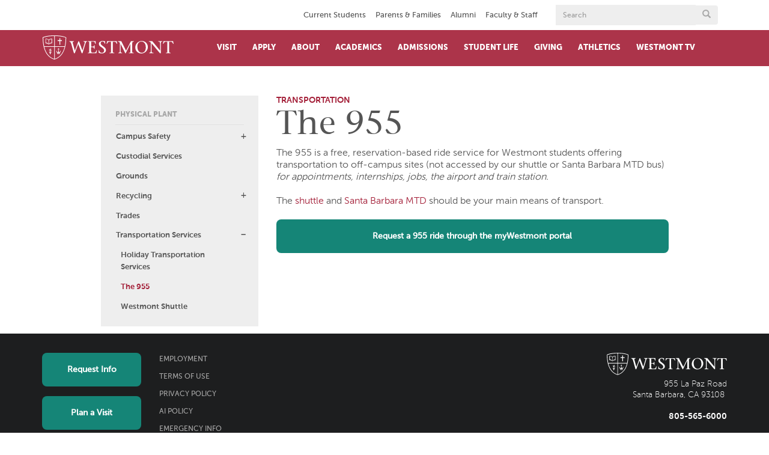

--- FILE ---
content_type: text/html; charset=UTF-8
request_url: https://kzsb.westmont.edu/physical-plant/transportation-services/955
body_size: 13077
content:
<!DOCTYPE html>
<html  lang="en" dir="ltr" prefix="content: http://purl.org/rss/1.0/modules/content/  dc: http://purl.org/dc/terms/  foaf: http://xmlns.com/foaf/0.1/  og: http://ogp.me/ns#  rdfs: http://www.w3.org/2000/01/rdf-schema#  schema: http://schema.org/  sioc: http://rdfs.org/sioc/ns#  sioct: http://rdfs.org/sioc/types#  skos: http://www.w3.org/2004/02/skos/core#  xsd: http://www.w3.org/2001/XMLSchema# ">
  <head>
    <meta charset="utf-8" />
<script async src="/sites/default/files/google_analytics/gtag.js?t93ymj"></script>
<script>window.dataLayer = window.dataLayer || [];function gtag(){dataLayer.push(arguments)};gtag("js", new Date());gtag("set", "developer_id.dMDhkMT", true);gtag("config", "UA-3049632-1", {"groups":"default","anonymize_ip":true,"page_placeholder":"PLACEHOLDER_page_path","allow_ad_personalization_signals":false});</script>
<meta name="description" content="The 955 is a free, reservation-based ride service for Westmont students offering transportation to off-campus sites (not accessed by our shuttle or Santa Barbara MTD bus) for appointments, internships, jobs, the airport and train station. The shuttle and Santa Barbara MTD should be your main means of transport." />
<meta name="abstract" content="The 955 is a free, reservation-based ride service for Westmont students offering transportation to off-campus sites (not accessed by our shuttle or Santa Barbara MTD bus) for appointments, internships, jobs, the airport and train station. The shuttle and Santa Barbara MTD should be your main means of transport." />
<link rel="canonical" href="https://kzsb.westmont.edu/physical-plant/transportation-services/955" />
<meta property="og:site_name" content="Westmont College" />
<meta property="og:url" content="https://kzsb.westmont.edu/" />
<meta property="og:title" content="The 955 | Westmont College" />
<meta property="place:location:latitude" content="34.4488° N" />
<meta property="place:location:longitude" content="119.6610° W" />
<meta property="og:street_address" content="955 La Paz Rd" />
<meta property="og:locality" content="Santa Barbara" />
<meta property="og:region" content="California" />
<meta property="og:postal_code" content="93108" />
<meta property="og:country_name" content="United States" />
<meta property="og:email" content="admissions@westmont.edu" />
<meta property="og:phone_number" content="805-565-6000" />
<meta name="twitter:site" content="@Westmont" />
<meta name="twitter:title" content="The 955" />
<meta name="google-site-verification" content="YgT6X2ZgWXNAqnP-2WYmQXPKI5feN0vx3jnXBqqZUGM" />
<meta name="Generator" content="Drupal 10 (https://www.drupal.org)" />
<meta name="MobileOptimized" content="width" />
<meta name="HandheldFriendly" content="true" />
<meta name="viewport" content="width=device-width, initial-scale=1.0" />
<link rel="icon" href="/sites/default/files/favicon_1.ico" type="image/vnd.microsoft.icon" />
<link rel="canonical" href="https://kzsb.westmont.edu/physical-plant/transportation-services/955" />
<link rel="shortlink" href="https://kzsb.westmont.edu/node/3346" />
<script src="/sites/default/files/google_tag/westmont/google_tag.script.js?t93ymj" defer></script>

    <title>The 955 | Westmont College</title>
    <link rel="stylesheet" media="all" href="/core/modules/system/css/components/align.module.css?t93ymj" />
<link rel="stylesheet" media="all" href="/core/modules/system/css/components/fieldgroup.module.css?t93ymj" />
<link rel="stylesheet" media="all" href="/core/modules/system/css/components/container-inline.module.css?t93ymj" />
<link rel="stylesheet" media="all" href="/core/modules/system/css/components/clearfix.module.css?t93ymj" />
<link rel="stylesheet" media="all" href="/core/modules/system/css/components/details.module.css?t93ymj" />
<link rel="stylesheet" media="all" href="/core/modules/system/css/components/hidden.module.css?t93ymj" />
<link rel="stylesheet" media="all" href="/core/modules/system/css/components/item-list.module.css?t93ymj" />
<link rel="stylesheet" media="all" href="/core/modules/system/css/components/js.module.css?t93ymj" />
<link rel="stylesheet" media="all" href="/core/modules/system/css/components/nowrap.module.css?t93ymj" />
<link rel="stylesheet" media="all" href="/core/modules/system/css/components/position-container.module.css?t93ymj" />
<link rel="stylesheet" media="all" href="/core/modules/system/css/components/reset-appearance.module.css?t93ymj" />
<link rel="stylesheet" media="all" href="/core/modules/system/css/components/resize.module.css?t93ymj" />
<link rel="stylesheet" media="all" href="/core/modules/system/css/components/system-status-counter.css?t93ymj" />
<link rel="stylesheet" media="all" href="/core/modules/system/css/components/system-status-report-counters.css?t93ymj" />
<link rel="stylesheet" media="all" href="/core/modules/system/css/components/system-status-report-general-info.css?t93ymj" />
<link rel="stylesheet" media="all" href="/core/modules/system/css/components/tablesort.module.css?t93ymj" />
<link rel="stylesheet" media="all" href="/modules/contrib/paragraphs/css/paragraphs.unpublished.css?t93ymj" />
<link rel="stylesheet" media="all" href="https://cdn.jsdelivr.net/npm/entreprise7pro-bootstrap@3.4.8/dist/css/bootstrap.css" integrity="sha256-3p/H8uQndDeQADwalAGPYNGwk6732TJRjYcY05O81og=" crossorigin="anonymous" />
<link rel="stylesheet" media="all" href="https://cdn.jsdelivr.net/npm/@unicorn-fail/drupal-bootstrap-styles@0.0.2/dist/3.1.1/7.x-3.x/drupal-bootstrap.css" integrity="sha512-ys0R7vWvMqi0PjJvf7827YdAhjeAfzLA3DHX0gE/sPUYqbN/sxO6JFzZLvc/wazhj5utAy7rECg1qXQKIEZOfA==" crossorigin="anonymous" />
<link rel="stylesheet" media="all" href="https://cdn.jsdelivr.net/npm/@unicorn-fail/drupal-bootstrap-styles@0.0.2/dist/3.1.1/8.x-3.x/drupal-bootstrap.css" integrity="sha512-ixuOBF5SPFLXivQ0U4/J9sQbZ7ZjmBzciWMBNUEudf6sUJ6ph2zwkpFkoUrB0oUy37lxP4byyHasSpA4rZJSKg==" crossorigin="anonymous" />
<link rel="stylesheet" media="all" href="https://cdn.jsdelivr.net/npm/@unicorn-fail/drupal-bootstrap-styles@0.0.2/dist/3.2.0/7.x-3.x/drupal-bootstrap.css" integrity="sha512-MiCziWBODHzeWsTWg4TMsfyWWoMltpBKnf5Pf5QUH9CXKIVeGpEsHZZ4NiWaJdgqpDzU/ahNWaW80U1ZX99eKw==" crossorigin="anonymous" />
<link rel="stylesheet" media="all" href="https://cdn.jsdelivr.net/npm/@unicorn-fail/drupal-bootstrap-styles@0.0.2/dist/3.2.0/8.x-3.x/drupal-bootstrap.css" integrity="sha512-US+XMOdYSqB2lE8RSbDjBb/r6eTTAv7ydpztf8B7hIWSlwvzQDdaAGun5M4a6GRjCz+BIZ6G43l+UolR+gfLFQ==" crossorigin="anonymous" />
<link rel="stylesheet" media="all" href="https://cdn.jsdelivr.net/npm/@unicorn-fail/drupal-bootstrap-styles@0.0.2/dist/3.3.1/7.x-3.x/drupal-bootstrap.css" integrity="sha512-3gQUt+MI1o8v7eEveRmZzYx6fsIUJ6bRfBLMaUTzdmNQ/1vTWLpNPf13Tcrf7gQ9iHy9A9QjXKxRGoXEeiQnPA==" crossorigin="anonymous" />
<link rel="stylesheet" media="all" href="https://cdn.jsdelivr.net/npm/@unicorn-fail/drupal-bootstrap-styles@0.0.2/dist/3.3.1/8.x-3.x/drupal-bootstrap.css" integrity="sha512-AwNfHm/YKv4l+2rhi0JPat+4xVObtH6WDxFpUnGXkkNEds3OSnCNBSL9Ygd/jQj1QkmHgod9F5seqLErhbQ6/Q==" crossorigin="anonymous" />
<link rel="stylesheet" media="all" href="https://cdn.jsdelivr.net/npm/@unicorn-fail/drupal-bootstrap-styles@0.0.2/dist/3.4.0/8.x-3.x/drupal-bootstrap.css" integrity="sha512-j4mdyNbQqqp+6Q/HtootpbGoc2ZX0C/ktbXnauPFEz7A457PB6le79qasOBVcrSrOBtGAm0aVU2SOKFzBl6RhA==" crossorigin="anonymous" />
<link rel="stylesheet" media="all" href="/themes/custom/westmont_subtheme/libraries/fresco/fresco.css?t93ymj" />
<link rel="stylesheet" media="all" href="/themes/custom/westmont_subtheme/dist/css/style.css?t93ymj" />

    
  </head>
  <body class="path-node page-node-type-basic-page-with-sidebar has-glyphicons">
    <noscript><iframe src="https://www.googletagmanager.com/ns.html?id=GTM-M2Q5KM32" height="0" width="0" style="display:none;visibility:hidden"></iframe></noscript><noscript><img src="https://www.facebook.com/tr?id=1261730167197273&amp;ev=PageView&amp;noscript=1" alt="" height="1" width="1" /></noscript>
      <div class="dialog-off-canvas-main-canvas" data-off-canvas-main-canvas>
    

<header>
	<!--top header -->
	<div id="top-header">

		<div class="container">
			<div class="row">
        <div class="row">
          <a href="#content-region" class="visually-hidden focusable skip-link">
            Skip to main content
          </a>
        </div>
				<div class="col-sm-9">
					<div class="top-navigation">
                          <div class="region region-top-navigation">
    <nav role="navigation" aria-labelledby="block-topnavigation-menu" id="block-topnavigation" data-block-plugin-id="system_menu_block:top-navigation" class="audience-menu">
            
      <h2 class="visually-hidden" id="block-topnavigation-menu">Top navigation</h2>
    
      
              <ul class="level-0">
                            <li class="expanded dropdown">
        <a href="/current-students" data-drupal-link-system-path="node/5041">Current Students</a>
                  </li>
                        <li class="expanded dropdown">
        <a href="/parents-families" data-drupal-link-system-path="node/7741">Parents &amp; Families </a>
                  </li>
                        <li class="expanded dropdown">
        <a href="/alumni" title="Alumni" data-drupal-link-system-path="node/23554">Alumni</a>
                  </li>
                        <li class="expanded dropdown">
        <a href="/faculty-and-staff" data-drupal-link-system-path="node/5076">Faculty &amp; Staff</a>
                  </li>
        </ul>
  




  </nav>

  </div>

					</div>
				</div>
				<!-- search form -->
				<div class="col-sm-3">
					


<!-- search form -->
<form action="/search" method="get">
	<div class="input-group head-search-width" style="-webkit-tap-highlight-color: transparent;">
		<label class="visually-hidden" for="form-29">Search</label>
		<input type="hidden" name="as_sitesearch" value=""/>
		<input type="hidden" name="cx" value="011120113627360861542:wxh7b-w7lqq" />
		<input type="hidden" name="cof" value="FORID:11" />
		<input type="hidden" name="ie" value="UTF-8" />
		<input class="form-control" name="q" style="-webkit-tap-highlight-color: transparent;" type="text" placeholder="Search" id="form-29">
		<div class="input-group-btn">
			<button class="btn" type="submit" aria-label="Submit search form button">
				<span class="hide">Search Button</span><span class="glyphicon glyphicon-search"></span>
			</button>
		</div>
	</div>
</form>

				</div>
			</div>
		</div>
	</div>
    <!-- /top header-->
    <!--main header-->
    <div id="main-header">
    	<div class="container">
    		<div class="row">
    			<div class="col-xs-2 visible-xs-block">
					<a href="#search" title="search" aria-label="search" id="search">
						<span class="glyphicon glyphicon-search"></span>
					</a>
				</div>
				<div class="col-sm-3 col-xs-8">
                    <!-- LOGO AND LINK TO HOMEPAGE -->
					<a href="/" title="home" id="home-logo-link" aria-label="Home">
						<svg id="header-logo" xmlns="http://www.w3.org/2000/svg" x="0px" y="0px" width="276px" height="50.6px" viewBox="82.5 421.2 276 50.6" enable-background="new 82.5 421.2 276 50.6">
							<path d="M148.5,434.2c-2.3,0-3.1,0.9-2.4,3.4l4.3,15.5h0.1l7.3-19.6h1.4l7.1,19.3h0.1c1.6-5.1,3.1-10.2,4.7-15.3c0.7-2.2,0.1-3.3-2.9-3.4v-0.9h8v0.9c-1.5,0.2-2.7,1.3-3,2.8l-6.7,21.6h-1.7l-7.3-19.6l-7.2,19.7h-1.8l-5.5-19.4c-1-3.5-2.2-5-4.1-5v-1h9.7L148.5,434.2L148.5,434.2z"></path>
							<path d="M177.7,457.6c3.3-0.4,3.1-0.2,3.1-3.6v-16.3c0-3.4,0.1-3.2-3.1-3.6v-0.9h16.5v5.8h-0.9c-0.4-2.7-1.1-4.7-3.7-4.7h-4.9v10.4h3c2.3,0,3.3-0.9,3.3-3.1h0.9v7.7h-1c-0.1-2.1-0.9-3.4-3.3-3.4h-3v8.2c0,3.1,1.4,3.3,4.7,3.3c5.3,0,5-1.5,6.7-5.3h0.9l-1.1,6.5h-18.1V457.6z"></path>
							<path d="M213.3,438.6c-0.3-2.5-1.7-4.6-4.6-4.6c-2-0.2-3.8,1.2-4,3.1c0,0.2,0,0.4,0,0.7c0,2.5,2.5,4.1,6.1,6.8c3.8,2.9,5.1,4.7,5.1,7.7c0,4.3-4.4,6.7-8.8,6.7c-2.1,0-4.2-0.4-6.2-1.2c-0.2-0.1-0.3-0.3-0.2-0.5v-5.2h0.9c0,3.1,2.5,5.6,5.6,5.6c0.1,0,0.1,0,0.2,0c2.5,0.1,4.6-1.9,4.7-4.5c0,0,0-0.1,0-0.1c0-2.4-1.3-4.3-6.7-7.8c-2-1.3-4.4-2.7-4.4-6.7c0-3.3,3.6-5.8,7.8-5.8c1.7,0,3.4,0.2,5.1,0.7c0.2,0,0.3,0.2,0.2,0.4v4.7H213.3L213.3,438.6z"></path>
							<path d="M230.4,454c0,3.4-0.2,3.2,3.1,3.6v0.9h-10v-0.9c3.3-0.4,3.1-0.2,3.1-3.6v-19.6h-3.3c-3.1,0-3.9,2-5.1,4.4h-0.9l1-5.5h20.3l1,5.5h-0.9c-1.2-2.4-1.9-4.4-5.1-4.4h-3.3V454L230.4,454z"></path>
							<path d="M349,454c0,3.4-0.2,3.2,3.1,3.6v0.9h-10v-0.9c3.3-0.4,3.1-0.2,3.1-3.6v-19.6H342c-3.1,0-3.9,2-5.1,4.4H336l1-5.5h20.3l1,5.5h-1c-1.2-2.4-1.9-4.4-5.1-4.4H349V454z"></path>
							<path d="M246.8,439L246.8,439l-0.1,14.7c0,0.7,0.1,1.3,0.2,2c0.2,1.3,1.4,1.8,3.1,2v0.9h-8.1v-1c1.7-0.2,2.9-0.7,3.1-2c0.1-0.6,0.2-1.3,0.2-2v-16.5c-0.7-1.8-2.3-3-4.2-3.1v-0.9h7.1l10.1,20.2l10.4-20.2h6.2v0.9c-2.6,0-3.6,1.4-3.6,3.7V454c0,3.4-0.1,3.2,3.1,3.6v0.9h-10v-0.9c3.3-0.4,3.1-0.2,3.1-3.6v-15.2h-0.1l-9.8,19.9h-0.9L246.8,439z"></path>
							<path d="M299.8,446.2c0-8.6-4.7-12.2-9.1-12.2c-6.2,0-8.7,5.5-8.7,10.4c0,8.8,4.5,13.2,9.2,13.2C297.9,457.7,299.8,451.1,299.8,446.2 M277.7,446.4c0-7.5,6-13.5,13.4-13.6c0.1,0,0.3,0,0.4,0c6.9,0,12.5,5.5,12.6,12.4c0.1,7.5-5.9,13.7-13.4,13.9c-0.2,0-0.3,0-0.5,0c-6.9,0-12.5-5.5-12.5-12.4C277.7,446.5,277.7,446.5,277.7,446.4"></path>
							<path d="M329.5,458.5c-5.8-6.8-11.7-13.9-17.6-20.9v16c0,0.7,0.1,1.3,0.2,2c0.2,1.3,1.4,1.8,3.8,2v0.9H307v-1c1.7-0.2,2.9-0.7,3.1-2c0.1-0.6,0.2-1.3,0.2-2v-17c-0.9-1.5-2.5-2.4-4.2-2.5v-0.9h7.2c5.4,6.5,11,13.2,16.4,19.8h0.1v-14.9c0-0.7-0.1-1.3-0.2-2c-0.2-1.3-1.4-1.8-3.8-2v-0.9h8.9v0.9c-1.7,0.2-2.9,0.7-3.1,2c-0.1,0.6-0.2,1.3-0.2,2v20.5H329.5L329.5,458.5z"></path>
							<path d="M117,450l1-0.9h-1.4l-0.6-1.3l-0.7,1.3H114l1,0.9l-0.2,1.4l1.2-0.7l1.2,0.7L117,450z M113.3,459.6c0.1,0.3,0.2,0.5,0.2,0.8c1.7-0.5,3.4-0.5,5.1,0l0.2-0.8C117,459,115.1,459,113.3,459.6 M111.2,453.5l1.7,5l0.1,0.3c1.9-0.5,4-0.5,5.9,0l0.1-0.3l0,0l1.8-5l0,0l-1.6,0.2c0,0,0.1,3.1-1.4,3.1c-0.5,0-0.9-0.4-1-0.9c-0.1-0.5-0.2-0.9-0.2-1.4c0-0.8,0-1.5,0.1-2.3h-1.4c0.1,0.8,0.1,1.5,0,2.3c0,0.5-0.1,0.9-0.2,1.4c-0.1,0.5-0.5,0.9-1,1c-1.5,0-1.4-3.1-1.4-3.1L111.2,453.5z M100.9,457h-4.4l0.7,1.1l0.5,0.4l0.6,2.4h0.8l0.5-2.4l0.6-0.4L100.9,457z M97.5,448.8c0.9,1.1-2.7,2.2-0.8,5.1C95.9,451.8,99.3,449.9,97.5,448.8 M99.2,452.8c2.5-4.1-0.6-4.4-0.6-4.4c0.9,0.4,0.6,1.2-0.5,3.1c-0.7,1-0.8,2.3-0.3,3.4h0.6C98.5,454.1,98.7,453.4,99.2,452.8 M100.4,454.3c1.6-2.2,0.4-3.4,0.4-3.4c0.1,0.7,0,1.1-1.1,2.7c-0.3,0.4-0.5,0.8-0.5,1.2h0.8L100.4,454.3 M101.2,455.5h-5.1v0.7h5.1L101.2,455.5L101.2,455.5z M101.4,436.3c-1,0-4.2,0.5-5.4,2.8v-7.2c0-0.6,1.3-2.8,5.4-3V436.3L101.4,436.3z M95.1,439c-1.2-2.2-4.4-2.6-5.4-2.8v-7.4c4.1,0.1,5.4,2.3,5.4,3v7.1V439z M102.6,437.8v-9.2h-0.5v-0.7h-0.4c-3.4,0-5.4,1.4-6.2,2.6c-0.8-1.2-2.7-2.6-6.2-2.6H89v0.7h-0.5v9.1c2.2,0,4.4,0.6,6.2,1.9c0.2,0.2,0.5,0.3,0.8,0.2c0.3,0,0.6-0.1,0.8-0.2c1.8-1.3,4-1.9,6.3-1.9 M122.5,432.8l0.7,0.5v-2.8l-0.7,0.5h-2.9V428l0.5-0.7h-2.7l0.5,0.7v3.1H115l-0.7-0.5v2.7l0.7-0.5h3v6.9l-0.5,0.7h2.7l-0.5-0.7v-6.9L122.5,432.8L122.5,432.8z M130.9,425.9c0.1,6.1-0.6,12.2-1.8,18.2h-21v-21.7C122.4,422.5,129.4,425.2,130.9,425.9 M84,426c1.6-0.8,8.7-3.5,22.9-3.6v21.7H85.8C84.5,438.1,83.9,432,84,426 M86.1,445.3h20.8v25.2C98.9,467.9,90.1,461.3,86.1,445.3 M108.1,470.4v-25.1h20.8C124.9,461.3,116,467.8,108.1,470.4 M132.2,425.6v-0.4l-0.4-0.2c-1.3-0.6-8.4-3.9-24.4-3.9c-16,0-23.1,3.2-24.4,3.9l-0.3,0.2v0.4c0,32.2,13.3,42.9,24.5,46.2h0.2h0.2C118.8,468.5,132.2,457.8,132.2,425.6"></path> </svg>
					</a>
				</div>
				<div class="visible-xs-block col-xs-2 text-right">
					<a href="#menu" title="menu" aria-label="menu" id="menu">
						<span class="glyphicon glyphicon-menu-hamburger"></span>
					</a>
				</div>
				<!-- MAIN NAVIGATION -->
				<div class="col-sm-9 main-navigation">
					  <div class="region region-navigation-collapsible">
    



<nav role="navigation" aria-labelledby="block-footerquicklinks-menu" id="block-footerquicklinks" data-block-plugin-id="system_menu_block:footer-links-menu">
            
      <h2 class="visually-hidden" id="block-footerquicklinks-menu">Footer quick links</h2>
    

        
              <nav class="button-menu quick-menu">
        <ul class="button-menu quick-menu">
                    <li>
          <a href="https://westmont.tfaforms.net/4652091" title="Request Info" class="btn btn-default">Request Info</a>
                  </li>
              <li>
          <a href="https://www.westmont.edu/visit" class="btn btn-default">Plan a Visit</a>
                  </li>
              <li>
          <a href="/admissions-aid/apply-westmont" title="Apply to Westmont" class="btn btn-default" data-drupal-link-system-path="node/5951">Apply Now</a>
                  </li>
              <li>
          <a href="https://www.westmont.edu/confirm" class="btn btn-default">Confirm Your Spot</a>
                  </li>
            </ul>
    </nav>
  


  </nav>

<nav role="navigation" aria-labelledby="" id="block-siteheadermenu" data-block-plugin-id="system_menu_block:main" class="main-nav">
            
      <h2 class="visually-hidden">Site Header Menu</h2>
    
       
	
						<ul class="menu nav navbar-nav menu-level-0">
										
		<li class="expanded menu-level-0 item-below-0">
			<a title="Visit" href="https://www.westmont.edu/visit">Visit</a>
		</li>


						
		<li class="expanded menu-level-0 item-below-0">
			<a title="Apply" href="https://www.westmont.edu/admissions-aid/apply-westmont">Apply</a>
		</li>


										<li class="expanded menu-level-0 item-below-12">
				<a href="/about">About</a>
				<a href="#" class="btn" aria-label="open menu"><span class="glyphicon"></span></a>
				<!-- drop down menu -->
				<div class="drop-down">
					<div class="container">
						<div class="row">
							<div class="col-sm-8">
								<!-- second level menu items -->
									
						<ul class="menu menu-level-0 dropdown-menuX">
										
		<li class="expanded menu-level-1 item-below-0">
			<a title="Campus Map " href="https://www.westmont.edu/westmont-campus-map">Campus Map </a>
		</li>


						
		<li class="expanded menu-level-1 item-below-0">
			<a title="College Profile" href="/about/college-profile">College Profile</a>
		</li>


						
		<li class="expanded menu-level-1 item-below-0">
			<a title="Community Commitments" href="/about/community-commitments">Community Commitments</a>
		</li>


						
		<li class="expanded menu-level-1 item-below-0">
			<a title="Diversity Commitments" href="https://www.westmont.edu/diversity-commitments">Diversity Commitments</a>
		</li>


						
		<li class="expanded menu-level-1 item-below-0">
			<a title="History of Westmont" href="/about/history">History of Westmont</a>
		</li>


						
		<li class="expanded menu-level-1 item-below-0">
			<a title="Institutes &amp; Centers" href="/about/institutes-and-centers">Institutes &amp; Centers</a>
		</li>


						
		<li class="expanded menu-level-1 item-below-0">
			<a title="Leadership" href="/about/leadership">Leadership</a>
		</li>


						
		<li class="expanded menu-level-1 item-below-0">
			<a title="News" href="https://westmont.edu/news">News</a>
		</li>


						
		<li class="expanded menu-level-1 item-below-0">
			<a title="Gaede Institute for the Liberal Arts" href="/gaede-institute">Gaede Institute for the Liberal Arts</a>
		</li>


						
		<li class="expanded menu-level-1 item-below-0">
			<a title="Ridley-Tree Museum of Art" href="/museum">Ridley-Tree Museum of Art</a>
		</li>


						
		<li class="expanded menu-level-1 item-below-0">
			<a title="Westmont Magazine" href="/magazine">Westmont Magazine</a>
		</li>


						
			<!-- button menu -->
			<nav class="button-menu">
				<ul>
											<li class="expanded menu-level-1 item-below-3">
						<a class="btn btn-default" title="Request Info" href="https://westmont.tfaforms.net/4652091">Request Info</a>
					</li>
										<li class="expanded menu-level-1 item-below-3">
						<a class="btn btn-default" title="Plan a Visit" href="https://www.westmont.edu/visit">Plan a Visit</a>
					</li>
										<li class="expanded menu-level-1 item-below-3">
						<a class="btn btn-default" title="Apply Now" href="/admissions-aid/apply-westmont">Apply Now</a>
					</li>
							</ul>
		</nav>

	
</ul>


							</div>
							<!-- green buttons set -->
							<div class="col-sm-4 hidden-xs">
								<!-- this area is populated by javascript -->
							</div>
						</div>
					</div>
				</div>
			</li>
		
										<li class="expanded menu-level-0 item-below-10">
				<a href="/academics">Academics</a>
				<a href="#" class="btn" aria-label="open menu"><span class="glyphicon"></span></a>
				<!-- drop down menu -->
				<div class="drop-down">
					<div class="container">
						<div class="row">
							<div class="col-sm-8">
								<!-- second level menu items -->
									
						<ul class="menu menu-level-0 dropdown-menuX">
										
		<li class="expanded menu-level-1 item-below-0">
			<a title="Academic Services" href="/academics/academic-services">Academic Services</a>
		</li>


						
		<li class="expanded menu-level-1 item-below-0">
			<a title="Augustinian Scholars Program" href="https://www.westmont.edu/augustinian-scholars-program">Augustinian Scholars Program</a>
		</li>


						
		<li class="expanded menu-level-1 item-below-0">
			<a title="Academic Opportunities" href="/academics/experience-opportunities">Academic Opportunities</a>
		</li>


						
		<li class="expanded menu-level-1 item-below-0">
			<a title="Majors and Programs" href="https://www.westmont.edu/academics">Majors and Programs</a>
		</li>


						
		<li class="expanded menu-level-1 item-below-0">
			<a title="Global Education" href="https://www.westmont.edu/study-abroad/global-programs-glance">Global Education</a>
		</li>


						
		<li class="expanded menu-level-1 item-below-0">
			<a title="Office of the Provost" href="https://www.westmont.edu/office-provost">Office of the Provost</a>
		</li>


						
		<li class="expanded menu-level-1 item-below-0">
			<a title="Outcomes" href="/career-resource-center/outcomes">Outcomes</a>
		</li>


						
		<li class="expanded menu-level-1 item-below-0">
			<a title="Research" href="https://www.westmont.edu/research">Research</a>
		</li>


						
		<li class="expanded menu-level-1 item-below-0">
			<a title="Voskuyl Library" href="/library">Voskuyl Library</a>
		</li>


						
			<!-- button menu -->
			<nav class="button-menu">
				<ul>
											<li class="expanded menu-level-1 item-below-2">
						<a class="btn btn-default" title="Request Info" href="https://westmont.tfaforms.net/4652091">Request Info</a>
					</li>
										<li class="expanded menu-level-1 item-below-2">
						<a class="btn btn-default" title="Plan a Visit" href="https://www.westmont.edu/visit">Plan a Visit</a>
					</li>
							</ul>
		</nav>

	
</ul>


							</div>
							<!-- green buttons set -->
							<div class="col-sm-4 hidden-xs">
								<!-- this area is populated by javascript -->
							</div>
						</div>
					</div>
				</div>
			</li>
		
										<li class="expanded menu-level-0 item-below-11">
				<a href="/admissions">Admissions</a>
				<a href="#" class="btn" aria-label="open menu"><span class="glyphicon"></span></a>
				<!-- drop down menu -->
				<div class="drop-down">
					<div class="container">
						<div class="row">
							<div class="col-sm-8">
								<!-- second level menu items -->
									
						<ul class="menu menu-level-0 dropdown-menuX">
										
		<li class="expanded menu-level-1 item-below-0">
			<a title="Prospective Students" href="https://www.westmont.edu/admissions">Prospective Students</a>
		</li>


						
		<li class="expanded menu-level-1 item-below-0">
			<a title="First-Year Students" href="/admissions-aid/first-year-students">First-Year Students</a>
		</li>


						
		<li class="expanded menu-level-1 item-below-0">
			<a title="Transfer Students" href="/admissions-aid/transfer-students">Transfer Students</a>
		</li>


						
		<li class="expanded menu-level-1 item-below-0">
			<a title="International Students" href="/admissions/international-students">International Students</a>
		</li>


						
		<li class="expanded menu-level-1 item-below-0">
			<a title="Nursing Students" href="https://www.westmont.edu/nursing">Nursing Students</a>
		</li>


						
		<li class="expanded menu-level-1 item-below-0">
			<a title="Visit Westmont" href="https://www.westmont.edu/visit">Visit Westmont</a>
		</li>


						
		<li class="expanded menu-level-1 item-below-0">
			<a title="Student Financial Services" href="/student-financial-services">Student Financial Services</a>
		</li>


						
		<li class="expanded menu-level-1 item-below-0">
			<a title="Prospective Parents" href="https://www.westmont.edu/admissions-aid/prospective-parents">Prospective Parents</a>
		</li>


						
		<li class="expanded menu-level-1 item-below-0">
			<a title="Meet your Counselor" href="/admissions/meet-your-counselor">Meet your Counselor</a>
		</li>


						
		<li class="expanded menu-level-1 item-below-0">
			<a title="Confirm your Place" href="https://westmont.edu/confirm">Confirm your Place</a>
		</li>


						
			<!-- button menu -->
			<nav class="button-menu">
				<ul>
											<li class="expanded menu-level-1 item-below-3">
						<a class="btn btn-default" title="Request Info" href="https://westmont.tfaforms.net/4652091">Request Info</a>
					</li>
										<li class="expanded menu-level-1 item-below-3">
						<a class="btn btn-default" title="Plan a Visit" href="https://www.westmont.edu/visit">Plan a Visit</a>
					</li>
										<li class="expanded menu-level-1 item-below-3">
						<a class="btn btn-default" title="Apply Now" href="/admissions-aid/apply-westmont">Apply Now</a>
					</li>
							</ul>
		</nav>

	
</ul>


							</div>
							<!-- green buttons set -->
							<div class="col-sm-4 hidden-xs">
								<!-- this area is populated by javascript -->
							</div>
						</div>
					</div>
				</div>
			</li>
		
										<li class="expanded menu-level-0 item-below-8">
				<a href="/student-life">Student Life</a>
				<a href="#" class="btn" aria-label="open menu"><span class="glyphicon"></span></a>
				<!-- drop down menu -->
				<div class="drop-down">
					<div class="container">
						<div class="row">
							<div class="col-sm-8">
								<!-- second level menu items -->
									
						<ul class="menu menu-level-0 dropdown-menuX">
										
		<li class="expanded menu-level-1 item-below-0">
			<a title="CATLab" href="https://www.westmont.edu/center-applied-technology">CATLab</a>
		</li>


						
		<li class="expanded menu-level-1 item-below-0">
			<a title="Living on Campus" href="/student-life/living-campus">Living on Campus</a>
		</li>


						
		<li class="expanded menu-level-1 item-below-0">
			<a title="On Campus Activities" href="/student-life/campus-activities">On Campus Activities</a>
		</li>


						
		<li class="expanded menu-level-1 item-below-0">
			<a title="Off Campus Activities" href="/student-life/campus-activities-0">Off Campus Activities</a>
		</li>


						
		<li class="expanded menu-level-1 item-below-0">
			<a title="Our Commitment to Diversity" href="https://www.westmont.edu/dojustice_micah6">Our Commitment to Diversity</a>
		</li>


						
		<li class="expanded menu-level-1 item-below-0">
			<a title="Ministries" href="/student-life/ministries">Ministries</a>
		</li>


						
		<li class="expanded menu-level-1 item-below-0">
			<a title="Chapel" href="https://www.westmont.edu/student-life/chapel">Chapel</a>
		</li>


						
			<!-- button menu -->
			<nav class="button-menu">
				<ul>
											<li class="expanded menu-level-1 item-below-3">
						<a class="btn btn-default" title="Request Info" href="https://westmont.tfaforms.net/4652091">Request Info</a>
					</li>
										<li class="expanded menu-level-1 item-below-3">
						<a class="btn btn-default" title="Plan a Visit" href="https://www.westmont.edu/visit">Plan a Visit</a>
					</li>
										<li class="expanded menu-level-1 item-below-3">
						<a class="btn btn-default" title="Apply Now" href="/admissions-aid/apply-westmont">Apply Now</a>
					</li>
							</ul>
		</nav>

	
</ul>


							</div>
							<!-- green buttons set -->
							<div class="col-sm-4 hidden-xs">
								<!-- this area is populated by javascript -->
							</div>
						</div>
					</div>
				</div>
			</li>
		
										<li class="expanded menu-level-0 item-below-6">
				<a href="/giving">Giving</a>
				<a href="#" class="btn" aria-label="open menu"><span class="glyphicon"></span></a>
				<!-- drop down menu -->
				<div class="drop-down">
					<div class="container">
						<div class="row">
							<div class="col-sm-8">
								<!-- second level menu items -->
									
						<ul class="menu menu-level-0 dropdown-menuX">
										
		<li class="expanded menu-level-1 item-below-0">
			<a title="Why Give?" href="/giving/why-give">Why Give?</a>
		</li>


						
		<li class="expanded menu-level-1 item-below-0">
			<a title="Where to Give" href="/giving/where-give">Where to Give</a>
		</li>


						
		<li class="expanded menu-level-1 item-below-0">
			<a title="How to Give" href="/giving/how-give">How to Give</a>
		</li>


						
		<li class="expanded menu-level-1 item-below-0">
			<a title="Giving Societies" href="/giving/giving-societies">Giving Societies</a>
		</li>


						
		<li class="expanded menu-level-1 item-below-0">
			<a title="Contact Us" href="/giving/contact-us">Contact Us</a>
		</li>


						
			<!-- button menu -->
			<nav class="button-menu">
				<ul>
											<li class="expanded menu-level-1 item-below-1">
						<a class="btn btn-default" title="Give Today" href="https://westmont.tfaforms.net/4651929">Give Today</a>
					</li>
							</ul>
		</nav>

	
</ul>


							</div>
							<!-- green buttons set -->
							<div class="col-sm-4 hidden-xs">
								<!-- this area is populated by javascript -->
							</div>
						</div>
					</div>
				</div>
			</li>
		
						
		<li class="expanded menu-level-0 item-below-0">
			<a title="Athletics" href="/athletics">Athletics</a>
		</li>


						
		<li class="expanded menu-level-0 item-below-0">
			<a title="Westmont TV" href="https://www.youtube.com/@WestmontTV">Westmont TV</a>
		</li>


</ul>






  </nav>

  </div>

					<!-- BUTTON MENU -->
				</div>
    		</div>
    		<!-- search form mobile only -->
    		<div class="row">
				<div class="col-xs-12">
					


<!-- search form -->
<form action="/search" method="get">
	<div class="input-group head-search-width" style="-webkit-tap-highlight-color: transparent;">
		<label class="visually-hidden" for="form-69">Search</label>
		<input type="hidden" name="as_sitesearch" value=""/>
		<input type="hidden" name="cx" value="011120113627360861542:wxh7b-w7lqq" />
		<input type="hidden" name="cof" value="FORID:11" />
		<input type="hidden" name="ie" value="UTF-8" />
		<input class="form-control" name="q" style="-webkit-tap-highlight-color: transparent;" type="text" placeholder="Search" id="form-69">
		<div class="input-group-btn">
			<button class="btn" type="submit" aria-label="Submit search form button">
				<span class="hide">Search Button</span><span class="glyphicon glyphicon-search"></span>
			</button>
		</div>
	</div>
</form>
				</div>
			</div>
    		<!-- /search form mobile only -->
    	</div>
    </div>
    <!-- /main header-->
</header>



  <main>
    <div class="container-x">

            <div class="row-x">
                              <div class="col-sm-12x" role="heading">
                <div class="region region-header">
    <div data-drupal-messages-fallback class="hidden"></div>

  </div>

            </div>
                        </div>

           
                 
      
                
                
                
                                      
                  
                          <a id="main-content"></a>
            <div class="region region-content">
      <article class="node node--type-basic_page_with_sidebar node--view-mode-full clearfix">
  
    

  <div>
    
<div class="basic-template">
      <div class="block-region-hero"></div>
  	<div class="container column-container">
		<div class="row ">
		<!-- sidebar -->
					<div class="col-sm-4 col-md-3 col-md-offset-1 ">
				<div class="sidebar-region">
					<div class="block-region-sidebar"><section data-block-plugin-id="entity_field:node:field_menu_to_display" class="block block-ctools-block block-entity-fieldnodefield-menu-to-display clearfix">
  
    

      

            <div class="field field--name-field-menu-to-display field--type-entity-reference-revisions field--label-hidden field--item"><nav class="sidenav">
	



		
		
						
						
			
				<ul>

			
			
				
				<li class="is-active">
					<a href="/physical-plant" data-drupal-link-system-path="node/2246">Physical Plant</a>

									
		
		
						
						
			
				
				<a title="toggle children" role="button" data-toggle="collapse" href="#physical-plant-1-1" aria-controls="physical-plant-1-1" aria-label="toggle items" aria-expanded="false" class="btn "><span class="glyphicon"></span></a>

				
				<ul class="collapse in" id="physical-plant-1-1">

			
			
				
				<li>
					<a href="/campus-safety" data-drupal-link-system-path="node/23395">Campus Safety</a>

									
		
		
						
						
			
				
				<a title="toggle children" role="button" data-toggle="collapse" href="#campus-safety-1-2" aria-controls="campus-safety-1-2" aria-label="toggle items" aria-expanded="false" class="btn collapsed"><span class="glyphicon"></span></a>

				
				<ul class="collapse " id="campus-safety-1-2">

			
			
				
				<li>
					<a href="/physical-plant/campus-safety/clery-report" data-drupal-link-system-path="node/4041">Clery Report</a>

									
		
		
						
						
			
				
				<a title="toggle children" role="button" data-toggle="collapse" href="#clery-report-1-3" aria-controls="clery-report-1-3" aria-label="toggle items" aria-expanded="false" class="btn collapsed"><span class="glyphicon"></span></a>

				
				<ul class="collapse " id="clery-report-1-3">

			
			
				
				<li>
					<a href="/physical-plant/campus-safety/clery-report/crime-statistics" data-drupal-link-system-path="node/12306">Crime Statistics</a>

				
				</li>

			
				
				<li>
					<a href="/physical-plant/campus-safety/clery-report/safe-and-drug-free-schools-and-communities-act" data-drupal-link-system-path="node/24009">Safe and Drug Free Schools and Communities Act</a>

				
				</li>

			
			</ul>

		
	
				
				</li>

			
				
				<li>
					<a href="/campus-safety/emergency-procedures" data-drupal-link-system-path="node/3306">Emergency Procedures</a>

				
				</li>

			
				
				<li>
					<a href="/physical-plant/campus-safety/vehicle-regulations" data-drupal-link-system-path="node/3616">Vehicle Regulations</a>

				
				</li>

			
			</ul>

		
	
				
				</li>

			
				
				<li>
					<a href="/physical-plant/custodial-services" data-drupal-link-system-path="node/2406">Custodial Services</a>

				
				</li>

			
				
				<li>
					<a href="/physical-plant/grounds" data-drupal-link-system-path="node/2411">Grounds</a>

				
				</li>

			
				
				<li>
					<a href="/physical-plant/recycling" data-drupal-link-system-path="node/3311">Recycling</a>

									
		
		
						
						
			
				
				<a title="toggle children" role="button" data-toggle="collapse" href="#recycling-4-2" aria-controls="recycling-4-2" aria-label="toggle items" aria-expanded="false" class="btn collapsed"><span class="glyphicon"></span></a>

				
				<ul class="collapse " id="recycling-4-2">

			
			
				
				<li>
					<a href="/physical-plant/recycling/faq" data-drupal-link-system-path="node/3316">FAQ</a>

				
				</li>

			
			</ul>

		
	
				
				</li>

			
				
				<li>
					<a href="/physical-plant/trades" data-drupal-link-system-path="node/3326">Trades</a>

				
				</li>

			
				
				<li class="is-active">
					<a href="/physical-plant/transportation-services" data-drupal-link-system-path="node/3331">Transportation Services</a>

									
		
		
						
						
			
				
				<a title="toggle children" role="button" data-toggle="collapse" href="#transportation-services-6-2" aria-controls="transportation-services-6-2" aria-label="toggle items" aria-expanded="false" class="btn "><span class="glyphicon"></span></a>

				
				<ul class="collapse in" id="transportation-services-6-2">

			
			
				
				<li>
					<a href="/physical-plant/transportation-services/holiday-transportation-services" data-drupal-link-system-path="node/3351">Holiday Transportation Services</a>

				
				</li>

			
				
				<li class="is-active">
					<a href="/physical-plant/transportation-services/955" data-drupal-link-system-path="node/3346" class="is-active" aria-current="page">The 955</a>

				
				</li>

			
				
				<li>
					<a href="/physical-plant/transportation-services/westmont-shuttle" data-drupal-link-system-path="node/3336">Westmont Shuttle</a>

				
				</li>

			
			</ul>

		
	
				
				</li>

			
			</ul>

		
	
				
				</li>

			
			</ul>

		
	


</nav></div>
      
  </section>

</div>
				</div>
			</div>
    		<!-- content -->
					<div class="col-sm-8 col-md-7">
						<div id="content-region">
											<div class="block-region-page-title"><section data-block-plugin-id="entity_field:node:field_basic_sb_hero_image" class="block block-ctools-block block-entity-fieldnodefield-basic-sb-hero-image clearfix">
  
    

      

            <div class="field field--name-field-basic-sb-hero-image field--type-entity-reference-revisions field--label-hidden field--item">


 <h1>
 			<small> Transportation </small>
		The 955
</h1>

</div>
      
  </section>

<section data-block-plugin-id="entity_field:node:body" class="block block-ctools-block block-entity-fieldnodebody clearfix">
  
    

      

            <div class="field field--name-body field--type-text-with-summary field--label-hidden field--item"><p>The 955 is a free, reservation-based ride service for Westmont students offering transportation to off-campus sites (not accessed by our shuttle or Santa Barbara MTD bus) <em>for appointments, internships, jobs, the airport and train station. </em></p>

<p>The <a href="https://www.westmont.edu/physical-plant/transportation-services/westmont-shuttle">shuttle</a> and <a href="https://sbmtd.gov/">Santa Barbara MTD</a> should be your main means of transport.</p>

<p><a class="btn btn-default btn--fullwidth" href="https://my.westmont.edu/s/transportation">Request a 955 ride through the myWestmont portal</a></p>
</div>
      
  </section>

</div>
										<!-- content region -->
					<div class="content-region">
						
					</div>
				</div>
			</div>
		</div>
	</div>

	</div>

  </div>
</article>


  </div>

              
                </div>
  </main>



   
    <footer>
		<div id="upper-footer">
    	
			<div class="container">
				<div class="row">
					<div class="col-sm-3 col-lg-2">
						



<nav role="navigation" aria-labelledby="block-westmont-subtheme-footerlinksmenu-menu" id="block-westmont-subtheme-footerlinksmenu" data-block-plugin-id="system_menu_block:footer-links-menu">
            
      <h2 class="visually-hidden" id="block-westmont-subtheme-footerlinksmenu-menu">Footer links menu</h2>
    

        
              <nav class="button-menu quick-menu">
        <ul class="button-menu quick-menu">
                    <li>
          <a href="https://westmont.tfaforms.net/4652091" title="Request Info" class="btn btn-default">Request Info</a>
                  </li>
              <li>
          <a href="https://www.westmont.edu/visit" class="btn btn-default">Plan a Visit</a>
                  </li>
              <li>
          <a href="/admissions-aid/apply-westmont" title="Apply to Westmont" class="btn btn-default" data-drupal-link-system-path="node/5951">Apply Now</a>
                  </li>
              <li>
          <a href="https://www.westmont.edu/confirm" class="btn btn-default">Confirm Your Spot</a>
                  </li>
            </ul>
    </nav>
  


  </nav>

												
					</div>
					<div class="col-sm-4">
						



<nav role="navigation" aria-labelledby="block-westmont-subtheme-footer-menu" id="block-westmont-subtheme-footer" data-block-plugin-id="system_menu_block:footer">
            
      <h2 class="visually-hidden" id="block-westmont-subtheme-footer-menu">Footer Utility menu</h2>
    

        
              <nav class="utility-menu">
        <ul class="utility-menu">
                    <li>
          <a href="/human-resources/prospective-employees" title="Employment" data-drupal-link-system-path="node/4461">Employment</a>
                  </li>
              <li>
          <a href="https://www.westmont.edu/terms-and-conditions">Terms of Use</a>
                  </li>
              <li>
          <a href="/gdpr-privacy-policy" data-drupal-link-system-path="node/6271">Privacy Policy</a>
                  </li>
              <li>
          <a href="/information-technology/ai-policy" data-drupal-link-system-path="node/28352">AI Policy</a>
                  </li>
              <li>
          <a href="/emergency" data-drupal-link-system-path="node/7926">Emergency Info</a>
                  </li>
              <li>
          <a href="https://www.westmont.edu/consumer-information">Consumer Information</a>
                  </li>
            </ul>
    </nav>
  


  </nav>


						<!-- UTILITY MENU -->
						
					</div>
					<div class="col-sm-5 col-lg-6">
						<svg enable-background="new 82.5 421.2 276 50.6" height="50.6px" viewbox="82.5 421.2 276 50.6" width="276px" x="0px" xmlns="http://www.w3.org/2000/svg" y="0px"> <path d="M148.5,434.2c-2.3,0-3.1,0.9-2.4,3.4l4.3,15.5h0.1l7.3-19.6h1.4l7.1,19.3h0.1c1.6-5.1,3.1-10.2,4.7-15.3c0.7-2.2,0.1-3.3-2.9-3.4v-0.9h8v0.9c-1.5,0.2-2.7,1.3-3,2.8l-6.7,21.6h-1.7l-7.3-19.6l-7.2,19.7h-1.8l-5.5-19.4c-1-3.5-2.2-5-4.1-5v-1h9.7L148.5,434.2L148.5,434.2z"></path> <path d="M177.7,457.6c3.3-0.4,3.1-0.2,3.1-3.6v-16.3c0-3.4,0.1-3.2-3.1-3.6v-0.9h16.5v5.8h-0.9c-0.4-2.7-1.1-4.7-3.7-4.7h-4.9v10.4h3c2.3,0,3.3-0.9,3.3-3.1h0.9v7.7h-1c-0.1-2.1-0.9-3.4-3.3-3.4h-3v8.2c0,3.1,1.4,3.3,4.7,3.3c5.3,0,5-1.5,6.7-5.3h0.9l-1.1,6.5h-18.1V457.6z"></path> <path d="M213.3,438.6c-0.3-2.5-1.7-4.6-4.6-4.6c-2-0.2-3.8,1.2-4,3.1c0,0.2,0,0.4,0,0.7c0,2.5,2.5,4.1,6.1,6.8c3.8,2.9,5.1,4.7,5.1,7.7c0,4.3-4.4,6.7-8.8,6.7c-2.1,0-4.2-0.4-6.2-1.2c-0.2-0.1-0.3-0.3-0.2-0.5v-5.2h0.9c0,3.1,2.5,5.6,5.6,5.6c0.1,0,0.1,0,0.2,0c2.5,0.1,4.6-1.9,4.7-4.5c0,0,0-0.1,0-0.1c0-2.4-1.3-4.3-6.7-7.8c-2-1.3-4.4-2.7-4.4-6.7c0-3.3,3.6-5.8,7.8-5.8c1.7,0,3.4,0.2,5.1,0.7c0.2,0,0.3,0.2,0.2,0.4v4.7H213.3L213.3,438.6z"></path> <path d="M230.4,454c0,3.4-0.2,3.2,3.1,3.6v0.9h-10v-0.9c3.3-0.4,3.1-0.2,3.1-3.6v-19.6h-3.3c-3.1,0-3.9,2-5.1,4.4h-0.9l1-5.5h20.3l1,5.5h-0.9c-1.2-2.4-1.9-4.4-5.1-4.4h-3.3V454L230.4,454z"></path> <path d="M349,454c0,3.4-0.2,3.2,3.1,3.6v0.9h-10v-0.9c3.3-0.4,3.1-0.2,3.1-3.6v-19.6H342c-3.1,0-3.9,2-5.1,4.4H336l1-5.5h20.3l1,5.5h-1c-1.2-2.4-1.9-4.4-5.1-4.4H349V454z"></path> <path d="M246.8,439L246.8,439l-0.1,14.7c0,0.7,0.1,1.3,0.2,2c0.2,1.3,1.4,1.8,3.1,2v0.9h-8.1v-1c1.7-0.2,2.9-0.7,3.1-2c0.1-0.6,0.2-1.3,0.2-2v-16.5c-0.7-1.8-2.3-3-4.2-3.1v-0.9h7.1l10.1,20.2l10.4-20.2h6.2v0.9c-2.6,0-3.6,1.4-3.6,3.7V454c0,3.4-0.1,3.2,3.1,3.6v0.9h-10v-0.9c3.3-0.4,3.1-0.2,3.1-3.6v-15.2h-0.1l-9.8,19.9h-0.9L246.8,439z"></path> <path d="M299.8,446.2c0-8.6-4.7-12.2-9.1-12.2c-6.2,0-8.7,5.5-8.7,10.4c0,8.8,4.5,13.2,9.2,13.2C297.9,457.7,299.8,451.1,299.8,446.2 M277.7,446.4c0-7.5,6-13.5,13.4-13.6c0.1,0,0.3,0,0.4,0c6.9,0,12.5,5.5,12.6,12.4c0.1,7.5-5.9,13.7-13.4,13.9c-0.2,0-0.3,0-0.5,0c-6.9,0-12.5-5.5-12.5-12.4C277.7,446.5,277.7,446.5,277.7,446.4"></path> <path d="M329.5,458.5c-5.8-6.8-11.7-13.9-17.6-20.9v16c0,0.7,0.1,1.3,0.2,2c0.2,1.3,1.4,1.8,3.8,2v0.9H307v-1c1.7-0.2,2.9-0.7,3.1-2c0.1-0.6,0.2-1.3,0.2-2v-17c-0.9-1.5-2.5-2.4-4.2-2.5v-0.9h7.2c5.4,6.5,11,13.2,16.4,19.8h0.1v-14.9c0-0.7-0.1-1.3-0.2-2c-0.2-1.3-1.4-1.8-3.8-2v-0.9h8.9v0.9c-1.7,0.2-2.9,0.7-3.1,2c-0.1,0.6-0.2,1.3-0.2,2v20.5H329.5L329.5,458.5z"></path> <path d="M117,450l1-0.9h-1.4l-0.6-1.3l-0.7,1.3H114l1,0.9l-0.2,1.4l1.2-0.7l1.2,0.7L117,450z M113.3,459.6c0.1,0.3,0.2,0.5,0.2,0.8c1.7-0.5,3.4-0.5,5.1,0l0.2-0.8C117,459,115.1,459,113.3,459.6 M111.2,453.5l1.7,5l0.1,0.3c1.9-0.5,4-0.5,5.9,0l0.1-0.3l0,0l1.8-5l0,0l-1.6,0.2c0,0,0.1,3.1-1.4,3.1c-0.5,0-0.9-0.4-1-0.9c-0.1-0.5-0.2-0.9-0.2-1.4c0-0.8,0-1.5,0.1-2.3h-1.4c0.1,0.8,0.1,1.5,0,2.3c0,0.5-0.1,0.9-0.2,1.4c-0.1,0.5-0.5,0.9-1,1c-1.5,0-1.4-3.1-1.4-3.1L111.2,453.5z M100.9,457h-4.4l0.7,1.1l0.5,0.4l0.6,2.4h0.8l0.5-2.4l0.6-0.4L100.9,457z M97.5,448.8c0.9,1.1-2.7,2.2-0.8,5.1C95.9,451.8,99.3,449.9,97.5,448.8 M99.2,452.8c2.5-4.1-0.6-4.4-0.6-4.4c0.9,0.4,0.6,1.2-0.5,3.1c-0.7,1-0.8,2.3-0.3,3.4h0.6C98.5,454.1,98.7,453.4,99.2,452.8 M100.4,454.3c1.6-2.2,0.4-3.4,0.4-3.4c0.1,0.7,0,1.1-1.1,2.7c-0.3,0.4-0.5,0.8-0.5,1.2h0.8L100.4,454.3 M101.2,455.5h-5.1v0.7h5.1L101.2,455.5L101.2,455.5z M101.4,436.3c-1,0-4.2,0.5-5.4,2.8v-7.2c0-0.6,1.3-2.8,5.4-3V436.3L101.4,436.3z M95.1,439c-1.2-2.2-4.4-2.6-5.4-2.8v-7.4c4.1,0.1,5.4,2.3,5.4,3v7.1V439z M102.6,437.8v-9.2h-0.5v-0.7h-0.4c-3.4,0-5.4,1.4-6.2,2.6c-0.8-1.2-2.7-2.6-6.2-2.6H89v0.7h-0.5v9.1c2.2,0,4.4,0.6,6.2,1.9c0.2,0.2,0.5,0.3,0.8,0.2c0.3,0,0.6-0.1,0.8-0.2c1.8-1.3,4-1.9,6.3-1.9 M122.5,432.8l0.7,0.5v-2.8l-0.7,0.5h-2.9V428l0.5-0.7h-2.7l0.5,0.7v3.1H115l-0.7-0.5v2.7l0.7-0.5h3v6.9l-0.5,0.7h2.7l-0.5-0.7v-6.9L122.5,432.8L122.5,432.8z M130.9,425.9c0.1,6.1-0.6,12.2-1.8,18.2h-21v-21.7C122.4,422.5,129.4,425.2,130.9,425.9 M84,426c1.6-0.8,8.7-3.5,22.9-3.6v21.7H85.8C84.5,438.1,83.9,432,84,426 M86.1,445.3h20.8v25.2C98.9,467.9,90.1,461.3,86.1,445.3 M108.1,470.4v-25.1h20.8C124.9,461.3,116,467.8,108.1,470.4 M132.2,425.6v-0.4l-0.4-0.2c-1.3-0.6-8.4-3.9-24.4-3.9c-16,0-23.1,3.2-24.4,3.9l-0.3,0.2v0.4c0,32.2,13.3,42.9,24.5,46.2h0.2h0.2C118.8,468.5,132.2,457.8,132.2,425.6"></path> </svg>
						<section id="block-westmont-subtheme-contactinformation" data-block-plugin-id="block_content:11c45442-2f76-43df-a6e1-8aa6ca3531d6" class="block block-block-content block-block-content11c45442-2f76-43df-a6e1-8aa6ca3531d6 clearfix">
  
    

      

            <div class="field field--name-body field--type-text-with-summary field--label-hidden field--item"><p>955 La Paz Road<br>
Santa Barbara, CA 93108&nbsp;</p>

<p><strong>805-565-6000</strong></p>

<p><a class="btn-simple" data-entity-substitution="canonical" data-entity-type="node" data-entity-uuid="40b4464b-fb12-475d-8624-ceacb3f3f4c8" href="/contact-us" title="Contact Us">Contact Us</a></p>

<p>&nbsp;</p>
</div>
      
  </section>


					</div>
				</div>
			</div>
		</div>

		<div id="lower-footer">
			<!-- SOCIAL MEDIA MENU -->
						



<nav role="navigation" aria-labelledby="block-westmont-subtheme-socialmediamenu-menu" id="block-westmont-subtheme-socialmediamenu" data-block-plugin-id="system_menu_block:social-media-menu">
            
      <h2 class="visually-hidden" id="block-westmont-subtheme-socialmediamenu-menu">Social media menu</h2>
    

        
              <nav class="social-media-menu icon-menu">
      <ul class="social-media-menu icon-menu">
              <li>
                <a href="https://www.facebook.com/Westmont" title="Facebook"
           aria-label="Facebook">
                      <svg id="Layer_1" xmlns="http://www.w3.org/2000/svg"
                 viewBox="0 0 720 720">
              <defs>
                <style>.cls-1 {fill: #fff;stroke-width: 0px;}</style>
              </defs>
              <path class="cls-1"
                    d="M630.06,0H89.94C40.27,0,0,40.27,0,89.94v540.12c0,49.67,40.27,89.94,89.94,89.94h183.08v-249.98h-74.23v-110.02h74.23v-47.4c0-122.53,55.45-179.32,175.75-179.32,22.81,0,62.16,4.46,78.26,8.94v99.72c-8.5-.89-23.26-1.34-41.59-1.34-59.03,0-81.84,22.36-81.84,80.5v38.91h117.59l-20.2,110.02h-97.4v249.98h226.46c49.67,0,89.94-40.27,89.94-89.94V89.94c0-49.67-40.27-89.94-89.94-89.94Z"/>
            </svg>                                   </a>
              </li>
          <li>
                <a href="https://twitter.com/westmont" title="Twitter"
           aria-label="Twitter">
                      <svg id="Layer_1" xmlns="http://www.w3.org/2000/svg" viewBox="0 0 720 720"><defs><style>.cls-1{fill:#fff;stroke-width:0px;}</style></defs><path class="cls-1" d="M268.74,193.29c-.9-1.29-1.81-1.83-3.42-1.82-15.67.07-31.35.04-47.02.04h-2.04c.64.93,1.05,1.54,1.47,2.14,30.79,44.07,61.58,88.13,92.37,132.2,36.36,52.04,72.72,104.09,109.08,156.14,10.78,15.44,21.57,30.87,32.34,46.32.54.77,1.04,1.27,2.12,1.27,16.15-.04,32.29-.03,48.44-.03.39,0,.78-.08,1.41-.14-.53-.78-.92-1.38-1.33-1.96-38.74-55.45-77.48-110.9-116.22-166.35-39.07-55.93-78.15-111.85-117.19-167.8Z"/><path class="cls-1" d="M630.06,0H89.94C40.27,0,0,40.27,0,89.94v540.12c0,49.67,40.27,89.94,89.94,89.94h540.12c49.67,0,89.94-40.27,89.94-89.94V89.94c0-49.67-40.27-89.94-89.94-89.94ZM549.22,553.74c-.42.03-.84.01-1.26.01h-111.26c-34.41-50.11-68.81-100.22-103.26-150.4-.4.44-.69.74-.97,1.05-5.73,6.66-11.46,13.32-17.19,19.98-27.02,31.43-54.04,62.87-81.07,94.3-10.05,11.69-20.09,23.38-30.13,35.07h-33.14c.56-.8,1.05-1.66,1.68-2.39,13.33-15.53,26.68-31.04,40.02-46.56,17.97-20.9,35.94-41.81,53.91-62.71,16.91-19.67,33.82-39.33,50.73-59,.4-.47.78-.96,1.18-1.44-.36-.55-.63-.99-.92-1.42-37.84-55.11-75.69-110.22-113.53-165.33-11.14-16.22-22.26-32.44-33.39-48.66h112.99c.29.49.56,1.01.88,1.48,6.31,9.2,12.62,18.39,18.93,27.58,25.64,37.34,51.28,74.67,76.92,112.01.28.41.6.8.95,1.25.42-.47.74-.81,1.05-1.16,17.87-20.78,35.75-41.57,53.62-62.35,20.55-23.9,41.09-47.79,61.64-71.7,2.02-2.35,4-4.74,6-7.11h33.46c-.34.46-.65.95-1.02,1.38-14.3,16.64-28.6,33.27-42.91,49.91-30.7,35.7-61.4,71.41-92.1,107.11-1.61,1.87-3.21,3.75-4.88,5.69,51.1,74.41,102.16,148.75,153.22,223.1-.05.11-.1.3-.16.3Z"/></svg>                              </a>
              </li>
          <li>
                <a href="https://www.youtube.com/user/WestmontTV" title="YouTube"
           aria-label="YouTube">
                      <svg id="Layer_1" xmlns="http://www.w3.org/2000/svg" viewBox="0 0 720 720"><defs><style>.cls-1{fill:#fff;stroke-width:0px;}</style></defs><polygon class="cls-1" points="307.13 426.19 444.94 354.78 307.13 282.79 307.13 426.19"/><path class="cls-1" d="M630.06,0H89.94C40.27,0,0,40.27,0,89.94v540.12c0,49.67,40.27,89.94,89.94,89.94h540.12c49.67,0,89.94-40.27,89.94-89.94V89.94c0-49.67-40.27-89.94-89.94-89.94ZM615.16,379.44c-.22,27.62-1.91,55.22-5.07,82.66,0,0-5.01,35.21-20.34,50.66-19.41,20.29-41.16,20.4-51.12,21.57-71.35,5.3-178.62,5.3-178.62,5.3,0,0-132.68-1.17-173.49-5.07-11.43-2.16-36.96-1.52-56.37-21.8-15.22-15.68-20.23-50.66-20.23-50.66-3.16-27.43-4.85-55-5.07-82.6v-38.71c.22-27.61,1.91-55.18,5.07-82.6,0,0,4.9-35.21,20.23-50.66,19.41-20.29,41.16-20.4,51.12-21.63,71.41-5.19,178.5-5.19,178.5-5.19,0,0,107.38,0,178.73,5.01,9.91,1.22,31.71,1.34,51.12,21.63,15.33,15.68,20.29,50.66,20.29,50.66l.06-.06c3.16,27.45,4.89,55.04,5.19,82.66v38.82Z"/></svg>                              </a>
              </li>
          <li>
                <a href="https://www.instagram.com/westmontcollege/" title="Instagram"
           aria-label="Instagram">
                      <svg id="Layer_1" xmlns="http://www.w3.org/2000/svg"
                 viewBox="0 0 720 720">
              <defs>
                <style>.cls-1 {fill: #fff;stroke-width: 0px;}</style>
              </defs>
              <path class="cls-1"
                    d="M474.36,146.52h-228.72c-55.94,0-101.29,45.35-101.29,101.29v228.72c0,55.94,45.35,101.29,101.29,101.29h228.72c55.94,0,101.29-45.35,101.29-101.29v-228.72c0-55.94-45.35-101.29-101.29-101.29ZM360,499.35c-75.76,0-137.17-61.41-137.17-137.17s61.42-137.17,137.17-137.17,137.17,61.41,137.17,137.17-61.41,137.17-137.17,137.17ZM501.75,251.74c-17.65,0-31.96-14.31-31.96-31.96s14.31-31.96,31.96-31.96,31.96,14.31,31.96,31.96-14.31,31.96-31.96,31.96Z"/>
              <circle class="cls-1" cx="360" cy="362.17" r="88.92"
                      transform="translate(-92.7 125.88) rotate(-17.61)"/>
              <path class="cls-1"
                    d="M630.06,0H89.94C40.27,0,0,40.27,0,89.94v540.12c0,49.67,40.27,89.94,89.94,89.94h540.12c49.67,0,89.94-40.27,89.94-89.94V89.94c0-49.67-40.27-89.94-89.94-89.94ZM624.34,472.6c0,84.28-68.32,152.6-152.6,152.6h-223.49c-84.28,0-152.6-68.32-152.6-152.6v-223.49c0-84.28,68.32-152.6,152.6-152.6h223.49c84.28,0,152.6,68.32,152.6,152.6v223.49Z"/>
            </svg>                                   </a>
              </li>
          <li>
                <a href="https://www.linkedin.com/school/westmont-college/" title="LinkedIn"
           aria-label="LinkedIn">
                      <svg id="Layer_1" xmlns="http://www.w3.org/2000/svg"
                 viewBox="0 0 720 720">
              <defs>
                <style>.cls-1 {fill: #fff;stroke-width: 0px;}</style>
              </defs>
              <path class="cls-1"
                    d="M630.06,0H89.94C40.27,0,0,40.27,0,89.94v540.12c0,49.67,40.27,89.94,89.94,89.94h540.12c49.67,0,89.94-40.27,89.94-89.94V89.94c0-49.67-40.27-89.94-89.94-89.94ZM213.58,613.52h-106.89v-343.59h106.89v343.59ZM160.17,222.98c-34.3,0-61.95-27.74-61.95-61.93s27.66-61.92,61.95-61.92,61.89,27.74,61.89,61.92-27.73,61.93-61.89,61.93ZM613.55,613.52h-106.78v-167.09c0-39.84-.68-91.1-55.49-91.1s-64.04,43.43-64.04,88.25v169.94h-106.66v-343.59h102.36v46.97h1.46c14.24-27.01,49.08-55.5,101.04-55.5,108.12,0,128.11,71.14,128.11,163.68v188.44Z"/>
            </svg>                                   </a>
              </li>
          <li>
                <a href="https://www.tiktok.com/@westmont.college" title="TikTok"
           aria-label="TikTok">
                      <svg id="Layer_1" xmlns="http://www.w3.org/2000/svg"
                 viewBox="0 0 720 720">
              <defs>
                <style>.cls-1 {fill: #fff;stroke-width: 0px;}</style>
              </defs>
              <path class="cls-1"
                    d="M630.06,0H89.94C40.27,0,0,40.27,0,89.94v540.12c0,49.67,40.27,89.94,89.94,89.94h540.12c49.67,0,89.94-40.27,89.94-89.94V89.94c0-49.67-40.27-89.94-89.94-89.94ZM591.93,308.51c-8.21,1.65-16.72,2.51-25.41,2.51-41.03,0-77.58-19.17-101.18-49.04v194.58c0,60.76-32.13,114.01-80.33,143.69-20.1,12.38-43,20.66-67.52,23.67-6.82.84-13.75,1.28-20.79,1.28-93.13,0-168.64-75.5-168.64-168.64s75.5-168.64,168.64-168.64c7.04,0,13.97.43,20.79,1.28v92.09c-6.62-1.84-13.59-2.81-20.79-2.81-43.12,0-78.08,34.96-78.08,78.08s34.96,78.08,78.08,78.08c7.2,0,14.17-.97,20.79-2.81,33.03-9.09,57.29-39.35,57.29-75.27V94.8h90.56v7.46h0c0,.43,0,.88,0,1.32,0,63.54,51.51,115.04,115.04,115.04,3.9,0,7.75-.19,11.55-.57v90.46Z"/>
            </svg>
                  </a>
              </li>
        </ul>
    </nav>
  


  </nav>

			<!-- FOOTER TAGLINE -->
						<div> &copy;2026 <section id="block-westmont-subtheme-footerlowercopyright" data-block-plugin-id="block_content:d4b7d090-9cbf-4dac-9ccc-53adaf347a3c" class="block block-block-content block-block-contentd4b7d090-9cbf-4dac-9ccc-53adaf347a3c clearfix">
  
    

      

            <div class="field field--name-body field--type-text-with-summary field--label-hidden field--item">Westmont College - All rights reserved
</div>
      
  </section>

 </div>
			
		</div>

</footer>

  </div>

    
    <script type="application/json" data-drupal-selector="drupal-settings-json">{"path":{"baseUrl":"\/","pathPrefix":"","currentPath":"node\/3346","currentPathIsAdmin":false,"isFront":false,"currentLanguage":"en"},"pluralDelimiter":"\u0003","suppressDeprecationErrors":true,"google_analytics":{"account":"UA-3049632-1","trackOutbound":true,"trackMailto":true,"trackDownload":true,"trackDownloadExtensions":"7z|aac|arc|arj|asf|asx|avi|bin|csv|doc(x|m)?|dot(x|m)?|exe|flv|gif|gz|gzip|hqx|jar|jpe?g|js|mp(2|3|4|e?g)|mov(ie)?|msi|msp|pdf|phps|png|ppt(x|m)?|pot(x|m)?|pps(x|m)?|ppam|sld(x|m)?|thmx|qtm?|ra(m|r)?|sea|sit|tar|tgz|torrent|txt|wav|wma|wmv|wpd|xls(x|m|b)?|xlt(x|m)|xlam|xml|z|zip"},"bootstrap":{"forms_has_error_value_toggle":1,"modal_animation":1,"modal_backdrop":"true","modal_focus_input":1,"modal_keyboard":1,"modal_select_text":1,"modal_show":1,"modal_size":"","popover_enabled":1,"popover_animation":1,"popover_auto_close":1,"popover_container":"body","popover_content":"","popover_delay":"0","popover_html":0,"popover_placement":"right","popover_selector":"","popover_title":"","popover_trigger":"click","tooltip_enabled":1,"tooltip_animation":1,"tooltip_container":"body","tooltip_delay":"0","tooltip_html":0,"tooltip_placement":"auto left","tooltip_selector":"","tooltip_trigger":"hover"},"ajax":[],"user":{"uid":0,"permissionsHash":"c70923255f47568b26a2332facd8f070d1a2cd9f88b71ab099648c0b8e3a4442"}}</script>
<script src="/sites/default/files/js/js_iDyJCTlv5zTaXgXVttfXm6ovD_vzo9MFZM0qIlrX_FU.js?scope=footer&amp;delta=0&amp;language=en&amp;theme=westmont_subtheme&amp;include=eJxtyVEKAjEMRdENdeiSSiqhRjJ5oX0zMrv3SxHx73JuB7g4JWt_V8upzcJYPlQTiVPnlxBwWpYBDNcmIX7Rbqv-Qnnq4o5gW0fnXXetw9HFt8e_F3LaEBriBSqKPqs"></script>
<script src="https://cdn.jsdelivr.net/npm/entreprise7pro-bootstrap@3.4.8/dist/js/bootstrap.min.js" integrity="sha256-3XV0ZwG+520tCQ6I0AOlrGAFpZioT/AyPuX0Zq2i8QY=" crossorigin="anonymous"></script>
<script src="/sites/default/files/js/js_VBo8TQ2vBmVs1FGHBYLFdVBcM8DusIaS6xmzuDqXGJU.js?scope=footer&amp;delta=2&amp;language=en&amp;theme=westmont_subtheme&amp;include=eJxtyVEKAjEMRdENdeiSSiqhRjJ5oX0zMrv3SxHx73JuB7g4JWt_V8upzcJYPlQTiVPnlxBwWpYBDNcmIX7Rbqv-Qnnq4o5gW0fnXXetw9HFt8e_F3LaEBriBSqKPqs"></script>

  </body>
</html>

